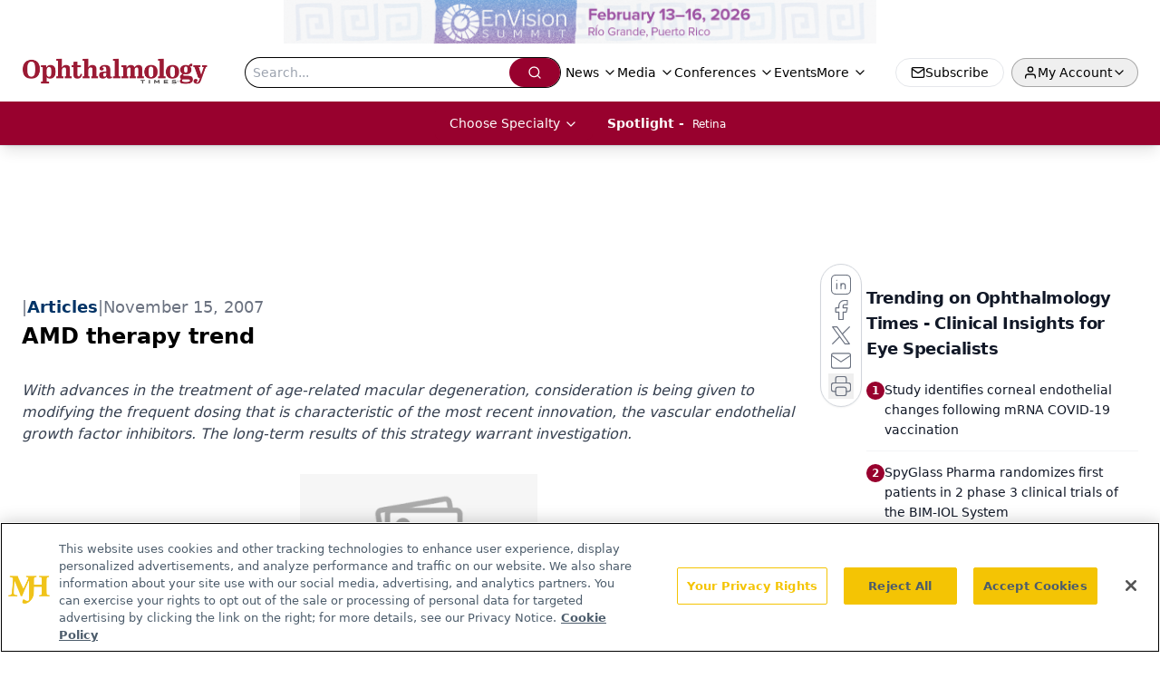

--- FILE ---
content_type: text/html; charset=utf-8
request_url: https://www.google.com/recaptcha/api2/aframe
body_size: 184
content:
<!DOCTYPE HTML><html><head><meta http-equiv="content-type" content="text/html; charset=UTF-8"></head><body><script nonce="blBVxk1lVnoRVx0UKbA-tw">/** Anti-fraud and anti-abuse applications only. See google.com/recaptcha */ try{var clients={'sodar':'https://pagead2.googlesyndication.com/pagead/sodar?'};window.addEventListener("message",function(a){try{if(a.source===window.parent){var b=JSON.parse(a.data);var c=clients[b['id']];if(c){var d=document.createElement('img');d.src=c+b['params']+'&rc='+(localStorage.getItem("rc::a")?sessionStorage.getItem("rc::b"):"");window.document.body.appendChild(d);sessionStorage.setItem("rc::e",parseInt(sessionStorage.getItem("rc::e")||0)+1);localStorage.setItem("rc::h",'1768991528666');}}}catch(b){}});window.parent.postMessage("_grecaptcha_ready", "*");}catch(b){}</script></body></html>

--- FILE ---
content_type: application/javascript
request_url: https://api.lightboxcdn.com/z9gd/43401/www.ophthalmologytimes.com/jsonp/z?cb=1768991517706&dre=l&callback=jQuery112407812964887786182_1768991517669&_=1768991517670
body_size: 1200
content:
jQuery112407812964887786182_1768991517669({"dre":"l","success":true,"response":"[base64].[base64].jEIGjq0AASgYoqG4Z1hI0rSNKEqKq8AC-uFAA___"});

--- FILE ---
content_type: text/plain; charset=utf-8
request_url: https://fp.ophthalmologytimes.com/BCoO/o5IRcd?q=vnFC4dZv8NpwPrIAgVP2
body_size: -57
content:
0lkjo/2pwBJgzpRmc0NFeI4o9YjdTIj4XvoGG/bVGm6KY+gVQqJr0D8cWZGpkjDKDq1o5McVyll23lJKJ/CVj1WwcU2VWgY=